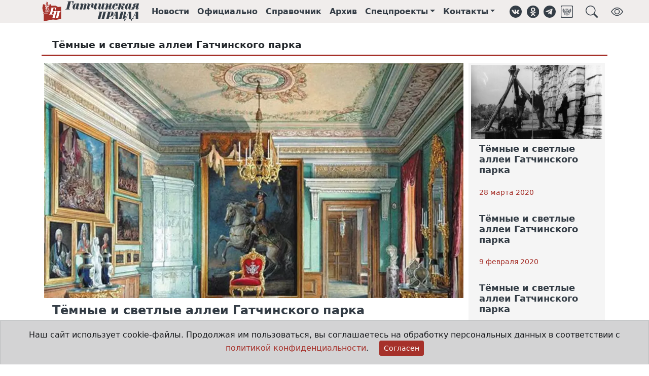

--- FILE ---
content_type: text/html;charset=UTF-8
request_url: https://gtn-pravda.ru/temnie-i-svetlie-allei-gatchinskogo-parka.html
body_size: 14502
content:
<!DOCTYPE html>
<html lang="ru">
<head prefix="og: http://ogp.me/ns#">
    <meta charset="utf-8">
<title>Тёмные и светлые аллеи Гатчинского парка - Гатчинская правда</title>
<meta name="keywords" content="Гатчинская правда, электронная газета, официальный вестник, гатчина, главные новости гатчины и гатчинского района, нормативно-правовые акты гатчинского района, афиша гатчины и гатчинского района, предприятия гатчины и гатчинского района">
<meta name="description" content="Новости Гатчины и гатчинского района, нормативно-правовые акты поселений гатчинского района, афиша, справочник предприятий гатчинского района">
<meta property="og:site_name" content="Гатчинская правда">
<meta property="og:title" content="Тёмные и светлые аллеи Гатчинского парка">
<meta property="og:description" content="Новости Гатчины и гатчинского района, нормативно-правовые акты поселений гатчинского района, афиша, справочник предприятий гатчинского района">
<meta property="og:type" content="article">
<meta property="og:url" content="https://gtn-pravda.ru/temnie-i-svetlie-allei-gatchinskogo-parka.html">
<meta property="og:locale" content="ru_RU">
<meta property="og:image" content="https://gtn-pravda.ru/assets/241749629372/img/logo.svg">
                <meta name="twitter:site" content="@gtnpravda">
<meta name="twitter:title" content="Тёмные и светлые аллеи Гатчинского парка">
<meta name="twitter:description" content="Новости Гатчины и гатчинского района, нормативно-правовые акты поселений гатчинского района, афиша, справочник предприятий гатчинского района">
<meta name="twitter:url" content="https://gtn-pravda.ru/temnie-i-svetlie-allei-gatchinskogo-parka.html">
<meta name="twitter:card" content="summary_large_image" />
<meta name="twitter:image" content="https://gtn-pravda.ru/assets/241749629372/img/logo.svg">
                <link rel="alternate" type="application/rss+xml" title="Гатчинская правда" href="https://gtn-pravda.ru/rss/temnie-i-svetlie-allei-gatchinskogo-parka">
        <link rel="shortcut icon" type="image/x-icon" href="/favicon.ico">
<link rel="apple-touch-icon" href="/assets/241749629372/favicon-57x57.png"
          sizes="57x57">
<link rel="apple-touch-icon" href="/assets/241749629372/favicon-72x72.png"
          sizes="72x72">
<link rel="apple-touch-icon" href="/assets/241749629372/favicon-76x76.png"
          sizes="76x76">
<link rel="apple-touch-icon" href="/assets/241749629372/favicon-114x114.png"
          sizes="114x114">
<link rel="apple-touch-icon" href="/assets/241749629372/favicon-120x120.png"
          sizes="120x120">
<link rel="apple-touch-icon" href="/assets/241749629372/favicon-144x144.png"
          sizes="144x144">
<link rel="apple-touch-icon" href="/assets/241749629372/favicon-152x152.png"
          sizes="152x152">
<link rel="apple-touch-icon" href="/assets/241749629372/favicon-180x180.png"
          sizes="180x180">
<link rel="icon" type="image/png" href="/assets/241749629372/favicon-16x16.png"
          sizes="16x16">
<link rel="icon" type="image/png" href="/assets/241749629372/favicon-32x32.png"
          sizes="32x32">
<link rel="icon" type="image/png" href="/assets/241749629372/favicon-96x96.png"
          sizes="96x96">
<link rel="icon" type="image/png" href="/assets/241749629372/favicon-120x120.png"
          sizes="120x120">
<link rel="icon" type="image/png" href="/assets/241749629372/favicon-192x192.png"
          sizes="192x192">
<link rel="icon" type="image/svg+xml" href="/assets/241749629372/favicon.svg">
<meta name="msapplication-TileColor" content="#ffffff">
<meta name="msapplication-TileImage" content="/assets/241749629372/favicon-256x256.png">
<meta name="theme-color" content="#ffffff">
<meta name="viewport" content="width=device-width, initial-scale=1">
<meta name="format-detection" content="telephone=no">
<meta name="mobile-web-app-capable" content="yes">
<link rel="stylesheet" href="/assets/241749629372/css/styles.css">
<link rel="manifest" href="/manifest.json">
<script type="application/ld+json">{
        "@context": "https://schema.org",
        "@type": "WebSite",
        "url": "https://gtn-pravda.ru",
        "sameAs": ["https://vk.com/gtnpravda", "https://ok.ru/group/55554719875090", "https://www.facebook.com/gtnpravda47",
                   "https://www.instagram.com/gtnpravda", "https://twitter.com/gtnpravda", "https://t.me/gtnpravda"],
        "name": "Гатчинская правда",
        "description": "Новости Гатчины и гатчинского района, нормативно-правовые акты поселений гатчинского района, афиша, справочник предприятий гатчинского района",
        "potentialAction": {
            "@type": "SearchAction",
            "target": "https://gtn-pravda.ru/search.html?q={search_term_string}",
            "query": "required name=search_term_string",
            "query-input": "required name=search_term_string"
        },
        "publisher": {
            "@context": "https://schema.org",
            "@type": "Organization",
            "name": "Гатчинская правда",
            "legalName": "АНО Гатчинская правда",
            "address": "188300, Ленинградская обл., г.Гатчина, ул.Хохлова, д.15",
            "telephone": "+7(81371)301-80",
            "faxNumber": "+7(81371)321-64",
            "logo": {
                "@context": "http://schema.org",
                "@type": "ImageObject",
                "url": "https://gtn-pravda.ru/assets/241749629372/img/logo.png",
                "width": 373,
                "height": 77
            }
        }
    }


</script>
<script type="application/javascript">
    window.adblocks = {
        
    };
</script>
<script async src="/assets/241749629372/js/bundle.js"></script>
</head>
<body>
<header class="page-header sticky-top mb-4">
    <div class="container-fluid page-header-wrap">
        <div class="container-lg">
            <nav class="navbar navbar-expand site-header">
                <img class="me-4 d-1200px-min-hide" role="button" data-bs-toggle="offcanvas" data-bs-target="#page-menu"
                     aria-controls="page-menu" title="Навигация"
                     src="/assets/241749629372/img/hamburger.svg" width="24" height="24">
                <a class="navbar-brand" href="/" title="Главная страница">
                    <img class="brand" alt="Гатчинская правда"
                         src="/assets/241749629372/favicon.svg">
                    <img class="logo" alt="Гатчинская правда"
                         src="/assets/241749629372/img/logo.svg">
                </a>
                <ul class="navbar-nav">
                    <li class="nav-item d-865px-max-hide"><a class="nav-link" href="/news.html" title="Лента новостей">Новости</a>
                    </li>
                    <li class="nav-item d-865px-max-hide"><a class="nav-link" href="/official.html"
                                                             title="Официальные документы">Официально</a></li>
                    <li class="nav-item d-865px-max-hide"><a class="nav-link" href="/organizations.html"
                                                             title="Справочник организаций">Справочник</a></li>
                    <li class="nav-item d-990px-max-hide"><a class="nav-link" href="/archive.html"
                                                             title="Архив печатных изданий">Архив</a></li>
                    <li class="nav-item dropdown d-1200px-max-hide">
                            <a class="nav-link dropdown-toggle" href="#" id="sproj-dropdown" role="button"
                               title="Спецпроекты" data-bs-toggle="dropdown" aria-expanded="false">Спецпроекты</a>
                            <ul class="dropdown-menu" aria-labelledby="sproj-dropdown">
                                <li><a class="dropdown-item" href="/bud-dobr.html">Будь Добр</a></li>
                                <li><a class="dropdown-item" href="/bud-zdorov.html">Будь здоров!</a></li>
                                <li><a class="dropdown-item" href="/vse-nachinaetsja-s-semi.html">Всё начинается с семьи</a></li>
                                <li><a class="dropdown-item" href="/doroga-k-hramu.html">Дорога к храму</a></li>
                                <li><a class="dropdown-item" href="/zhizn-posle-detskogo-doma.html">Жизнь после детского дома</a></li>
                                <li><a class="dropdown-item" href="/zelenaja-planeta.html">Зелёная планета</a></li>
                                <li><a class="dropdown-item" href="/ljubi-oberegay-ne-brosay.html">ЛЮБИ! ОБЕРЕГАЙ! НЕ БРОСАЙ!</a></li>
                                <li><a class="dropdown-item" href="/molodezhniy-impuls.html">Молодёжный импульс</a></li>
                                <li><a class="dropdown-item" href="/mi-menjaem-goroda.html">Мы меняем города</a></li>
                                <li><a class="dropdown-item" href="/otkritiy-urok.html">Открытый урок</a></li>
                                <li><a class="dropdown-item" href="/profinansi.html">ПРОфинансы</a></li>
                                <li><a class="dropdown-item" href="/ravnie-sredi-ravnih.html">РАВНЫЕ СРЕДИ РАВНЫХ</a></li>
                                <li><a class="dropdown-item" href="/temnie-i-svetlie-allei-gatchinskogo-parka.html">Тёмные и светлые аллеи Гатчинского парка</a></li>
                                <li><a class="dropdown-item" href="/uvazhaemiy-rabochiy.html">Уважаемый рабочий</a></li>
                                <li><a class="dropdown-item" href="/fk-leningradets.html">ФК "Ленинградец"</a></li>
                                <li><a class="dropdown-item" href="/formula-zdorovja.html">Формула здоровья</a></li>
                                <li><a class="dropdown-item" href="/hobbi-kak-biznes.html">Хобби как бизнес</a></li>
                                <li><a class="dropdown-item" href="/hraniteli-istoricheskoy-pravdi.html">Хранители исторической правды</a></li>
                                </ul>
                        </li>
                    <li class="nav-item dropdown d-1200px-max-hide">
                        <a class="nav-link dropdown-toggle" href="#" id="contacts-dropdown" role="button"
                           title="Контакты" data-bs-toggle="dropdown" aria-expanded="false">Контакты</a>
                        <ul class="dropdown-menu" aria-labelledby="contacts-dropdown">
                            <li><a class="dropdown-item" href="/contacts.html">Контакты</a></li>
                            <li><a class="dropdown-item" href="/reklama.html">Реклама</a></li>
                            <li><a class="dropdown-item" href="/about.html">Состав редакции</a></li>
                        </ul>
                    </li>
                </ul>
                <aside class="social-links ms-3">
    <ul class="navbar-nav">
        <li class="nav-item"><a class="nav-link d-576px-max-hide" href="https://vk.com/gtnpravda" target="_blank" title="Группа ВКонтакте" role="button"><img class="svg icon" src="/assets/241749629372/img/vk.svg" alt="ВКонтакте"
     width="24" height="24" loading="lazy">
</a></li>
        <li class="nav-item"><a class="nav-link d-576px-max-hide" href="https://ok.ru/group/55554719875090" target="_blank" title="Группа в Одноклассниках" role="button"><img class="svg icon" src="/assets/241749629372/img/ok.svg" alt="Одноклассники"
     width="24" height="24" loading="lazy">
</a></li>
<li class="nav-item"><a class="nav-link d-576px-max-hide" href="https://t.me/gtnpravda" target="_blank" title="Наш Telegram" role="button"><img class="svg icon" src="/assets/241749629372/img/telegram.svg" alt="Telegram"
     width="24" height="24" loading="lazy">
</a></li>
        <li class="nav-item"><a class="nav-link d-576px-max-hide" href="https://podpiska.pochta.ru/press/%D0%9F4237" target="_blank" title="Подписка на печатное издание" role="button"><img class="svg icon" src="/assets/241749629372/img/russian_post.svg" alt="Почта России"
     width="24" height="24" loading="lazy">
</a></li>
        <li class="nav-item"><a class="nav-link ms-3" title="Поиск на сайте" role="button" data-bs-toggle="offcanvas" data-bs-target="#page-search" aria-controls="page-search"><img class="svg icon" src="/assets/241749629372/img/search.svg" alt="Поиск"
     width="24" height="24" loading="lazy">
</a></li>
        <li class="nav-item ms-3"><a class="nav-link d-576px-max-hide bvi-open" title="Версия для слабовидящих" role="button"><img class="svg icon" src="/assets/241749629372/img/bvi_show.svg" alt="Версия для слабовидящих"
     width="24" height="24" loading="lazy">
</a></li>
        </ul>
</aside></nav>
        </div>
    </div>
    </header>
<div class="offcanvas offcanvas-top p-3" tabindex="-1" id="page-search" data-bs-backdrop="true"
     aria-labelledby="page-search-caption"
     style="height:20vh;max-width:1000px;margin:0 auto;">
    <div class="offcanvas-header pt-0 pb-0">
        <h5 id="page-search-caption">Поиск на сайте</h5>
        <button type="button" class="btn-close text-reset" data-bs-dismiss="offcanvas" aria-label="Close"></button>
    </div>
    <div class="offcanvas-body pb-0">
        <form name="search-form" method="get" action="/search.html">
            <div class="input-group">
                <input type="text" name="q" class="form-control" autofocus required
                       placeholder="Что Вы хотите найти?"
                       aria-label="Что Вы хотите найти?"
                       aria-describedby="search-button"
                       >
                <button class="btn btn-primary" type="submit" id="search-button">Поиск</button>
            </div>
        </form>
    </div>
</div>
<div class="offcanvas offcanvas-start" tabindex="-1" id="page-menu" aria-labelledby="page-menu-caption">
    <div class="offcanvas-header">
        <div id="brand-logo">
            <img class="brand" alt="Гатчинская правда" src="/assets/241749629372/favicon.svg">
            <img id="page-menu-caption" class="offcanvas-title"
                 src="/assets/241749629372/img/logo.svg"
                 alt="Гатчинская правда">
        </div>
        <button type="button" class="btn-close text-reset" data-bs-dismiss="offcanvas" aria-label="Close"></button>
    </div>
    <div class="offcanvas-body">
        <div class="list-group list-group-flush mt-3">
            <a class="nav-link list-group-item-action" href="/news.html">Новости</a>
            <a class="nav-link list-group-item-action" href="/official.html">Официально</a>
            <a class="nav-link list-group-item-action" href="/organizations.html">Справочник</a>
            <a class="nav-link list-group-item-action" href="/archive.html">Архив</a>
            <a class="nav-link list-group-item-action" data-bs-toggle="collapse" data-bs-target="#sproj-collapse"
                   href="/archive.html">Спецпроекты</a>
                <div class="ms-3 list-group list-group-flush collapse" id="sproj-collapse">
                    <a class="nav-link list-group-item-action" href="/bud-dobr.html"
                           title="Будь Добр">Будь Добр</a>
                    <a class="nav-link list-group-item-action" href="/bud-zdorov.html"
                           title="Будь здоров!">Будь здоров!</a>
                    <a class="nav-link list-group-item-action" href="/vse-nachinaetsja-s-semi.html"
                           title="Всё начинается с семьи">Всё начинается с семьи</a>
                    <a class="nav-link list-group-item-action" href="/doroga-k-hramu.html"
                           title="Дорога к храму">Дорога к храму</a>
                    <a class="nav-link list-group-item-action" href="/zhizn-posle-detskogo-doma.html"
                           title="Жизнь после детского дома">Жизнь после детского дома</a>
                    <a class="nav-link list-group-item-action" href="/zelenaja-planeta.html"
                           title="Зелёная планета">Зелёная планета</a>
                    <a class="nav-link list-group-item-action" href="/ljubi-oberegay-ne-brosay.html"
                           title="ЛЮБИ! ОБЕРЕГАЙ! НЕ БРОСАЙ!">ЛЮБИ! ОБЕРЕГАЙ! НЕ БРОСАЙ!</a>
                    <a class="nav-link list-group-item-action" href="/molodezhniy-impuls.html"
                           title="Молодёжный импульс">Молодёжный импульс</a>
                    <a class="nav-link list-group-item-action" href="/mi-menjaem-goroda.html"
                           title="Мы меняем города">Мы меняем города</a>
                    <a class="nav-link list-group-item-action" href="/otkritiy-urok.html"
                           title="Открытый урок">Открытый урок</a>
                    <a class="nav-link list-group-item-action" href="/profinansi.html"
                           title="ПРОфинансы">ПРОфинансы</a>
                    <a class="nav-link list-group-item-action" href="/ravnie-sredi-ravnih.html"
                           title="РАВНЫЕ СРЕДИ РАВНЫХ">РАВНЫЕ СРЕДИ РАВНЫХ</a>
                    <a class="nav-link list-group-item-action" href="/temnie-i-svetlie-allei-gatchinskogo-parka.html"
                           title="Тёмные и светлые аллеи Гатчинского парка">Тёмные и светлые аллеи Гатчинского парка</a>
                    <a class="nav-link list-group-item-action" href="/uvazhaemiy-rabochiy.html"
                           title="Уважаемый рабочий">Уважаемый рабочий</a>
                    <a class="nav-link list-group-item-action" href="/fk-leningradets.html"
                           title="ФК "Ленинградец"">ФК "Ленинградец"</a>
                    <a class="nav-link list-group-item-action" href="/formula-zdorovja.html"
                           title="Формула здоровья">Формула здоровья</a>
                    <a class="nav-link list-group-item-action" href="/hobbi-kak-biznes.html"
                           title="Хобби как бизнес">Хобби как бизнес</a>
                    <a class="nav-link list-group-item-action" href="/hraniteli-istoricheskoy-pravdi.html"
                           title="Хранители исторической правды">Хранители исторической правды</a>
                    </div>
            <a class="nav-link list-group-item-action" data-bs-toggle="collapse" data-bs-target="#contacts-collapse"
               href="/contacts.html">Контакты</a>
            <div class="ms-3 list-group list-group-flush collapse" id="contacts-collapse">
                <a class="nav-link list-group-item-action" href="/contacts.html">Контакты</a>
                <a class="nav-link list-group-item-action" href="/reklama.html">Реклама</a>
                <a class="nav-link list-group-item-action" href="/about.html">Состав редакции</a>
            </div>
        </div>
        <div class="dropdown-divider mt-3"></div>
        <aside class="social-links horizontal">
    <ul class="nav havbar">
        <li class="nav-item"><a class="nav-link d-576px-max-hide" href="https://vk.com/gtnpravda" target="_blank" title="Группа ВКонтакте" role="button"><img class="svg icon" src="/assets/241749629372/img/vk.svg" alt="ВКонтакте"
     width="28" height="28" loading="lazy">
</a></li>
        <li class="nav-item"><a class="nav-link d-576px-max-hide" href="https://ok.ru/group/55554719875090" target="_blank" title="Группа в Одноклассниках" role="button"><img class="svg icon" src="/assets/241749629372/img/ok.svg" alt="Одноклассники"
     width="28" height="28" loading="lazy">
</a></li>
<li class="nav-item"><a class="nav-link d-576px-max-hide" href="https://t.me/gtnpravda" target="_blank" title="Наш Telegram" role="button"><img class="svg icon" src="/assets/241749629372/img/telegram.svg" alt="Telegram"
     width="28" height="28" loading="lazy">
</a></li>
        <li class="nav-item"><a class="nav-link d-576px-max-hide" href="https://podpiska.pochta.ru/press/%D0%9F4237" target="_blank" title="Подписка на печатное издание" role="button"><img class="svg icon" src="/assets/241749629372/img/russian_post.svg" alt="Почта России"
     width="28" height="28" loading="lazy">
</a></li>
        </ul>
</aside></div>
</div>
<main class="container-lg ">
    <div class="row">
            <div class="article-list top">
                <div class="col-12">
                    <div class="block-title-wrap ">
    <h4 class="block-title">Тёмные и светлые аллеи Гатчинского парка</h4>
    </div></div>
                <div class="col-12 col-lg-9 d-flex align-items-stretch">
                    <article class="article col-12 hovered top">
    <div class="article-body-wrap" itemscope itemtype="https://schema.org/Article">
        <div class="article-meta top">
            <div class="rubrics">
                <a class="rubric" href="/temnie-i-svetlie-allei-gatchinskogo-parka.html"><span itemprop="articleSection">Тёмные и светлые аллеи Гатчинского парка</span></a>
                </div>
        </div>
        <div class="article-body">
            <a class="article-title" href="/2020/05/03/temnie-i-svetlie-allei-gatchinskogo-parka.html" itemprop="url">
                <div class="image-wrap">
                    <picture>
                                <source srcset="/static/2020/04/dvorets1.jpg.1024x576q75.webp"
                                            media="(min-width: 1200px)">
                                <source srcset="/static/2020/04/dvorets1.jpg.800x450q75.webp"
                                            media="(min-width: 800px)">
                                <source srcset="/static/2020/04/dvorets1.jpg.640x360q75.webp">
                                <source srcset="/static/2020/04/dvorets1.jpg.1024x576q75.jpg"
                                            media="(min-width: 1200px)">
                                <source srcset="/static/2020/04/dvorets1.jpg.800x450q75.jpg"
                                            media="(min-width: 800px)">
                                <img itemprop="image" class="image"
                                     src="/static/2020/04/dvorets1.jpg.c1280x720q75.jpg"
                                     alt="Тёмные и светлые аллеи Гатчинского парка" loading="lazy">
                            </picture>
                        </div>
                <h3 class="title" itemprop="headline">Тёмные и светлые аллеи Гатчинского парка</h3>
            </a>
            <div class="article-meta bottom">
                <div class="dateline">
                    <time datetime="2020-05-03T11:53"
                          itemprop="datePublished">3 мая 2020</time>
                </div>
                <meta itemprop="author" content="Гатчинская правда">
            </div>
            <div class="description" itemprop="description">
                <p>Продолжаем публиковать воспоминания старшего научного сотрудника Государственного музея-заповедника «Гатчина» Валентины Владимировны Федоровой, почти 50 лет посвятившей возрождению Гатчинского дворца.</p>
            </div>
            </div>
    </div>
</article>

</div>
                <div class="col-12 col-lg-3">
                    <aside class="sidebar-outer  d-flex align-items-stretch">
    <div class="sidebar">
        <article class="article col-12 small-header hide-description hide-meta">
    <div class="article-body-wrap" itemscope itemtype="https://schema.org/Article">
        <div class="article-meta top">
            <div class="rubrics">
                <a class="rubric" href="/temnie-i-svetlie-allei-gatchinskogo-parka.html"><span itemprop="articleSection">Тёмные и светлые аллеи Гатчинского парка</span></a>
                </div>
        </div>
        <div class="article-body">
            <a class="article-title" href="/2020/03/28/temnie-i-svetlie-allei-gatchinskogo-parka.html" itemprop="url">
                <div class="image-wrap">
                    <picture>
                                <source srcset="/static/2020/03/al1.jpg.640x360q75.webp">
                                <img itemprop="image" class="image"
                                     src="/static/2020/03/al1.jpg.c1280x720q75.jpg"
                                     alt="Тёмные и светлые аллеи Гатчинского парка" loading="lazy">
                            </picture>
                        </div>
                <h3 class="title" itemprop="headline">Тёмные и светлые аллеи Гатчинского парка</h3>
            </a>
            <div class="article-meta bottom">
                <div class="dateline">
                    <time datetime="2020-03-28T11:42"
                          itemprop="datePublished">28 марта 2020</time>
                </div>
                <meta itemprop="author" content="Гатчинская правда">
            </div>
            <div class="description" itemprop="description">
                <p>Продолжаем публиковать воспоминания старшего научного сотрудника Государственного музея-заповедника «Гатчина» Валентины Владимировны Федоровой, почти 50 лет посвятившей возрождению Гатчинского дворца.</p>
            </div>
            </div>
    </div>
</article>

<article class="article col-12 small-header hide-description hide-image hide-meta">
    <div class="article-body-wrap" itemscope itemtype="https://schema.org/Article">
        <div class="article-meta top">
            <div class="rubrics">
                <a class="rubric" href="/temnie-i-svetlie-allei-gatchinskogo-parka.html"><span itemprop="articleSection">Тёмные и светлые аллеи Гатчинского парка</span></a>
                </div>
        </div>
        <div class="article-body">
            <a class="article-title" href="/2020/02/09/temnie-i-svetlie-allei-gatchinskogo-parka.html" itemprop="url">
                <div class="image-wrap">
                    <picture>
                                <source srcset="/static/2020/02/bolshie-konjushni-v-gatchine.jpg.640x360q75.webp">
                                <img itemprop="image" class="image"
                                     src="/static/2020/02/bolshie-konjushni-v-gatchine.jpg.c1280x720q75.jpg"
                                     alt="Тёмные и светлые аллеи Гатчинского парка" loading="lazy">
                            </picture>
                        </div>
                <h3 class="title" itemprop="headline">Тёмные и светлые аллеи Гатчинского парка</h3>
            </a>
            <div class="article-meta bottom">
                <div class="dateline">
                    <time datetime="2020-02-09T12:10"
                          itemprop="datePublished">9 февраля 2020</time>
                </div>
                <meta itemprop="author" content="Гатчинская правда">
            </div>
            <div class="description" itemprop="description">
                <p>Продолжаем публиковать воспоминания старшего научного сотрудника Государственного музея-заповедника «Гатчина» Валентины Владимировны Федоровой, почти 50 лет посвятившей возрождению Гатчинского дворца.</p>
            </div>
            </div>
    </div>
</article>

<article class="article col-12 small-header hide-description hide-image hide-meta">
    <div class="article-body-wrap" itemscope itemtype="https://schema.org/Article">
        <div class="article-meta top">
            <div class="rubrics">
                <a class="rubric" href="/temnie-i-svetlie-allei-gatchinskogo-parka.html"><span itemprop="articleSection">Тёмные и светлые аллеи Гатчинского парка</span></a>
                </div>
        </div>
        <div class="article-body">
            <a class="article-title" href="/2020/01/26/temnie-i-svetlie-allei-gatchinskogo-parka.html" itemprop="url">
                <div class="image-wrap">
                    <picture>
                                <source srcset="/static/2020/01/glava3-2.jpg.640x360q75.webp">
                                <img itemprop="image" class="image"
                                     src="/static/2020/01/glava3-2.jpg.c1280x720q75.jpg"
                                     alt="Тёмные и светлые аллеи Гатчинского парка" loading="lazy">
                            </picture>
                        </div>
                <h3 class="title" itemprop="headline">Тёмные и светлые аллеи Гатчинского парка</h3>
            </a>
            <div class="article-meta bottom">
                <div class="dateline">
                    <time datetime="2020-01-26T05:40"
                          itemprop="datePublished">26 января 2020</time>
                </div>
                <meta itemprop="author" content="Валентина Федорова">
            </div>
            <div class="description" itemprop="description">
                <p>Продолжаем публиковать воспоминания старшего научного сотрудника Государственного музея-заповедника «Гатчина» Валентины Владимировны Федоровой, почти 50 лет посвятившей возрождению Гатчинского дворца.</p>
            </div>
            </div>
    </div>
</article>

<article class="article col-12 small-header hide-description hide-image hide-meta">
    <div class="article-body-wrap" itemscope itemtype="https://schema.org/Article">
        <div class="article-meta top">
            <div class="rubrics">
                <a class="rubric" href="/temnie-i-svetlie-allei-gatchinskogo-parka.html"><span itemprop="articleSection">Тёмные и светлые аллеи Гатчинского парка</span></a>
                </div>
        </div>
        <div class="article-body">
            <a class="article-title" href="/2020/01/12/temnie-i-svetlie-allei-gatchinskogo-parka.html" itemprop="url">
                <div class="image-wrap">
                    <picture>
                                <source srcset="/static/2020/01/zelenova.jpg.640x360q75.webp">
                                <img itemprop="image" class="image"
                                     src="/static/2020/01/zelenova.jpg.c1280x720q75.jpg"
                                     alt="Тёмные и светлые аллеи Гатчинского парка" loading="lazy">
                            </picture>
                        </div>
                <h3 class="title" itemprop="headline">Тёмные и светлые аллеи Гатчинского парка</h3>
            </a>
            <div class="article-meta bottom">
                <div class="dateline">
                    <time datetime="2020-01-12T11:29"
                          itemprop="datePublished">12 января 2020</time>
                </div>
                <meta itemprop="author" content="Гатчинская правда">
            </div>
            <div class="description" itemprop="description">
                <p>Продолжаем публиковать воспоминания старшего научного сотрудника Государственного музея-заповедника «Гатчина» Валентины Владимировны Федоровой, почти 50 лет посвятившей возрождению Гатчинского дворца.</p>
            </div>
            </div>
    </div>
</article>

</div>
</aside></div>
            </div>
        </div>
        <div class="row">
            <!--yadirect R-A-249227-1-->
<div id="4d1f7dd40ee24f07a37010e126ec262c" class="col-12">
    </div>
<script type="text/javascript">
    (function (w, d, n, s, t) {
        w[n] = w[n] || [];
        w[n].push(function () {
            Ya.Context.AdvManager.render({
                blockId: "R-A-249227-1",
                renderTo: "4d1f7dd40ee24f07a37010e126ec262c",
                async: true
            });
        });
        t = d.getElementsByTagName("script")[0];
        s = d.createElement("script");
        s.type = "text/javascript";
        s.src = "//an.yandex.ru/system/context.js";
        s.async = true;
        t.parentNode.insertBefore(s, t);
    })(this, this.document, "yandexContextAsyncCallbacks");
</script>
<div class="sticky-col col-12 order-lg-1 col-lg-9 d-flex align-items-stretch">
                <div class="theiaStickySidebar">
                    <div class="row">
                        <div class="article-list" data-load-more-container>
                            <article class="article col-12 col-md-6 hovered">
    <div class="article-body-wrap" itemscope itemtype="https://schema.org/Article">
        <div class="article-meta top">
            <div class="rubrics">
                <a class="rubric" href="/temnie-i-svetlie-allei-gatchinskogo-parka.html"><span itemprop="articleSection">Тёмные и светлые аллеи Гатчинского парка</span></a>
                </div>
        </div>
        <div class="article-body">
            <a class="article-title" href="/2020/01/12/temnie-i-svetlie-allei-gatchinskogo-parka.html" itemprop="url">
                <div class="image-wrap">
                    <picture>
                                <source srcset="/static/2020/01/zelenova.jpg.640x360q75.webp">
                                <img itemprop="image" class="image"
                                     src="/static/2020/01/zelenova.jpg.c1280x720q75.jpg"
                                     alt="Тёмные и светлые аллеи Гатчинского парка" loading="lazy">
                            </picture>
                        </div>
                <h3 class="title" itemprop="headline">Тёмные и светлые аллеи Гатчинского парка</h3>
            </a>
            <div class="article-meta bottom">
                <div class="dateline">
                    <time datetime="2020-01-12T11:29"
                          itemprop="datePublished">12 января 2020</time>
                </div>
                <meta itemprop="author" content="Гатчинская правда">
            </div>
            <div class="description" itemprop="description">
                <p>Продолжаем публиковать воспоминания старшего научного сотрудника Государственного музея-заповедника «Гатчина» Валентины Владимировны Федоровой, почти 50 лет посвятившей возрождению Гатчинского дворца.</p>
            </div>
            </div>
    </div>
</article>

<article class="article col-12 col-md-6 hovered">
    <div class="article-body-wrap" itemscope itemtype="https://schema.org/Article">
        <div class="article-meta top">
            <div class="rubrics">
                <a class="rubric" href="/temnie-i-svetlie-allei-gatchinskogo-parka.html"><span itemprop="articleSection">Тёмные и светлые аллеи Гатчинского парка</span></a>
                </div>
        </div>
        <div class="article-body">
            <a class="article-title" href="/2020/01/05/temnie-i-svetlie-allei-gatchinskogo-parka.html" itemprop="url">
                <div class="image-wrap">
                    <picture>
                                <source srcset="/static/2020/01/allei.jpg.640x360q75.webp">
                                <img itemprop="image" class="image"
                                     src="/static/2020/01/allei.jpg.c1280x720q75.jpg"
                                     alt="Тёмные и светлые аллеи Гатчинского парка" loading="lazy">
                            </picture>
                        </div>
                <h3 class="title" itemprop="headline">Тёмные и светлые аллеи Гатчинского парка</h3>
            </a>
            <div class="article-meta bottom">
                <div class="dateline">
                    <time datetime="2020-01-05T06:43"
                          itemprop="datePublished">5 января 2020</time>
                </div>
                <meta itemprop="author" content="Гатчинская правда">
            </div>
            <div class="description" itemprop="description">
                <p>Продолжаем публиковать воспоминания старшего научного сотрудника Государственного музея-заповедника «Гатчина» Валентины Владимиров-ны Федоровой, почти 50 лет посвятившей возрождению Гатчинского дворца.</p>
            </div>
            </div>
    </div>
</article>

<!--yadirect R-A-249227-4-->
<div id="50041f85e84345779884658e5d56b8b4" class="col-12">
    </div>
<script type="text/javascript">
    (function (w, d, n, s, t) {
        w[n] = w[n] || [];
        w[n].push(function () {
            Ya.Context.AdvManager.render({
                blockId: "R-A-249227-4",
                renderTo: "50041f85e84345779884658e5d56b8b4",
                async: true
            });
        });
        t = d.getElementsByTagName("script")[0];
        s = d.createElement("script");
        s.type = "text/javascript";
        s.src = "//an.yandex.ru/system/context.js";
        s.async = true;
        t.parentNode.insertBefore(s, t);
    })(this, this.document, "yandexContextAsyncCallbacks");
</script>
<article class="article col-12 col-md-6 hovered">
    <div class="article-body-wrap" itemscope itemtype="https://schema.org/Article">
        <div class="article-meta top">
            <div class="rubrics">
                <a class="rubric" href="/temnie-i-svetlie-allei-gatchinskogo-parka.html"><span itemprop="articleSection">Тёмные и светлые аллеи Гатчинского парка</span></a>
                </div>
        </div>
        <div class="article-body">
            <a class="article-title" href="/2019/12/29/temnie-i-svetlie-allei-gatchinskogo-parka.html" itemprop="url">
                <div class="image-wrap">
                    <picture>
                                <source srcset="/static/2019/12/fedorova1.jpg.640x360q75.webp">
                                <img itemprop="image" class="image"
                                     src="/static/2019/12/fedorova1.jpg.c1280x720q75.jpg"
                                     alt="Тёмные и светлые аллеи Гатчинского парка" loading="lazy">
                            </picture>
                        </div>
                <h3 class="title" itemprop="headline">Тёмные и светлые аллеи Гатчинского парка</h3>
            </a>
            <div class="article-meta bottom">
                <div class="dateline">
                    <time datetime="2019-12-29T10:44"
                          itemprop="datePublished">29 декабря 2019</time>
                </div>
                <meta itemprop="author" content="Гатчинская правда">
            </div>
            <div class="description" itemprop="description">
                <p>Продолжаем публиковать воспоминания старшего научного сотрудника Государственного музея-заповедника «Гатчина» Валентины Владимировны Федоровой, почти 50 лет посвятившей возрождению Гатчинского дворца.</p>
            </div>
            </div>
    </div>
</article>

<article class="article col-12 col-md-6 hovered">
    <div class="article-body-wrap" itemscope itemtype="https://schema.org/Article">
        <div class="article-meta top">
            <div class="rubrics">
                <a class="rubric" href="/temnie-i-svetlie-allei-gatchinskogo-parka.html"><span itemprop="articleSection">Тёмные и светлые аллеи Гатчинского парка</span></a>
                </div>
        </div>
        <div class="article-body">
            <a class="article-title" href="/2019/12/22/temnie-i-svetlie-allei-gatchinskogo-parka.html" itemprop="url">
                <div class="image-wrap">
                    <picture>
                                <source srcset="/static/2019/12/allei.jpg.640x360q75.webp">
                                <img itemprop="image" class="image"
                                     src="/static/2019/12/allei.jpg.c1280x720q75.jpg"
                                     alt="Тёмные и светлые аллеи Гатчинского парка" loading="lazy">
                            </picture>
                        </div>
                <h3 class="title" itemprop="headline">Тёмные и светлые аллеи Гатчинского парка</h3>
            </a>
            <div class="article-meta bottom">
                <div class="dateline">
                    <time datetime="2019-12-22T12:17"
                          itemprop="datePublished">22 декабря 2019</time>
                </div>
                <meta itemprop="author" content="Гатчинская правда">
            </div>
            <div class="description" itemprop="description">
                <p>(воспоминания старшего научного сотрудника Государственного музея-заповедника «Гатчина» Валентины Владимировны Федоровой, почти 50 лет посвятившей возрождению Гатчинского дворца)</p>
            </div>
            </div>
    </div>
</article>

<article class="article col-12 col-md-6 hovered">
    <div class="article-body-wrap" itemscope itemtype="https://schema.org/Article">
        <div class="article-meta top">
            <div class="rubrics">
                <a class="rubric" href="/temnie-i-svetlie-allei-gatchinskogo-parka.html"><span itemprop="articleSection">Тёмные и светлые аллеи Гатчинского парка</span></a>
                </div>
        </div>
        <div class="article-body">
            <a class="article-title" href="/2019/12/15/chast-2.html" itemprop="url">
                <div class="image-wrap">
                    <picture>
                                <source srcset="/static/2019/12/br-117.jpg.640x360q75.webp">
                                <img itemprop="image" class="image"
                                     src="/static/2019/12/br-117.jpg.c1280x720q75.jpg"
                                     alt="Тёмные и светлые аллеи Гатчинского парка. Часть 2" loading="lazy">
                            </picture>
                        </div>
                <h3 class="title" itemprop="headline">Тёмные и светлые аллеи Гатчинского парка. Часть 2</h3>
            </a>
            <div class="article-meta bottom">
                <div class="dateline">
                    <time datetime="2019-12-15T02:50"
                          itemprop="datePublished">15 декабря 2019</time>
                </div>
                <meta itemprop="author" content="Гатчинская правда">
            </div>
            <div class="description" itemprop="description">
                <p>К предыдущему рассказу не могу не добавить курьез наших дней. На рекламных планшетах автобусных остановок помещена фотография руинированного «Птичника», а внизу подпись: «Гатчина – город воинской славы». Создается впечатление, что здание было разрушено во время Великой Отечественной войны. По-моему, пришло время для восстановления всех значимых для нашего города сооружений, разрушенных как более 70-ти лет, так и 30 лет назад!</p>
            </div>
            </div>
    </div>
</article>

<article class="article col-12 col-md-6 hovered">
    <div class="article-body-wrap" itemscope itemtype="https://schema.org/Article">
        <div class="article-meta top">
            <div class="rubrics">
                <a class="rubric" href="/temnie-i-svetlie-allei-gatchinskogo-parka.html"><span itemprop="articleSection">Тёмные и светлые аллеи Гатчинского парка</span></a>
                </div>
        </div>
        <div class="article-body">
            <a class="article-title" href="/2019/12/13/temnie-i-svetlie-allei-gatchinskogo-parka.html" itemprop="url">
                <div class="image-wrap">
                    <picture>
                                <source srcset="/static/2019/12/vid-na-ptichnik-iz-cherdaka-fermi-1969-g.jpg.640x360q75.webp">
                                <img itemprop="image" class="image"
                                     src="/static/2019/12/vid-na-ptichnik-iz-cherdaka-fermi-1969-g.jpg.c1280x720q75.jpg"
                                     alt="Тёмные и светлые аллеи Гатчинского парка" loading="lazy">
                            </picture>
                        </div>
                <h3 class="title" itemprop="headline">Тёмные и светлые аллеи Гатчинского парка</h3>
            </a>
            <div class="article-meta bottom">
                <div class="dateline">
                    <time datetime="2019-12-13T02:34"
                          itemprop="datePublished">13 декабря 2019</time>
                </div>
                <meta itemprop="author" content="Гатчинская правда">
            </div>
            <div class="description" itemprop="description">
                <p>Мы начинаем публиковать воспоминания старшего научного сотрудника Государственного музея-заповедника «Гатчина» Валентины Владимиров-ны Федоровой, почти 50 лет посвятившей возрождению Гатчинского дворца.</p>
            </div>
            </div>
    </div>
</article>

<!--yadirect R-A-249227-6-->
<div id="e8e397d422b64262a6f61c796af02452" class="col-12">
    </div>
<script type="text/javascript">
    (function (w, d, n, s, t) {
        w[n] = w[n] || [];
        w[n].push(function () {
            Ya.Context.AdvManager.render({
                blockId: "R-A-249227-6",
                renderTo: "e8e397d422b64262a6f61c796af02452",
                async: true
            });
        });
        t = d.getElementsByTagName("script")[0];
        s = d.createElement("script");
        s.type = "text/javascript";
        s.src = "//an.yandex.ru/system/context.js";
        s.async = true;
        t.parentNode.insertBefore(s, t);
    })(this, this.document, "yandexContextAsyncCallbacks");
</script>
</div>
                        <div class="load-more-indicator d-flex justify-content-center" data-load-more>
                            <button type="button" class="btn btn-primary">
                                <div class="spinner-border text-light" role="status">
                                    <span class="visually-hidden">Загрузка...</span>
                                </div>
                                ПОКАЗАТЬ ЕЩЕ
                            </button>
                        </div>
                    </div>
                </div>
            </div>
            <aside class="sidebar-outer col-12 order-lg-0 col-lg-3 sticky-col">
    <div class="sidebar theiaStickySidebar">
        <div class="block-title-wrap icon">
    <img class="svg icon" alt="Bookmark heart" src="/assets/241749629372/img/bmk_heart.svg"
     width="34" height="34" loading="lazy">

<a href="/news/interested.html"><h4 class="block-title">Самые читаемые</h4>
    </a> </div><article class="article col-12 small-header hide-image hide-meta">
    <div class="article-body-wrap" itemscope itemtype="https://schema.org/Article">
        <div class="article-meta top">
            <div class="rubrics">
                <a class="rubric" href="/obschestvo.html"><span itemprop="articleSection">Общество</span></a>
                </div>
        </div>
        <div class="article-body">
            <a class="article-title" href="/2026/01/15/v-gatchinskom-okruge-dlja-kreschenskih-kupaniy-oborudujut-2-kupeli.html" itemprop="url">
                <div class="image-wrap">
                    <picture>
                                <source srcset="/static/2026/01/kupel.jpg.640x360q75.webp">
                                <img itemprop="image" class="image"
                                     src="/static/2026/01/kupel.jpg.c1280x720q75.jpg"
                                     alt="В Гатчинском округе для крещенских купаний оборудуют 2 купели" loading="lazy">
                            </picture>
                        </div>
                <h3 class="title" itemprop="headline">В Гатчинском округе для крещенских купаний оборудуют 2 купели</h3>
            </a>
            <div class="article-meta bottom">
                <div class="dateline">
                    <time datetime="2026-01-15T07:53"
                          itemprop="datePublished">15 января 2026</time>
                </div>
                <meta itemprop="author" content="Гатчинская правда">
            </div>
            <div class="description" itemprop="description">
                <p>В администрации Гатчинского округа сообщили места размещения оборудованных крещенских купелей 18–19 января 2026 года.</p>
            </div>
            </div>
    </div>
</article>

<article class="article col-12 small-header hide-image hide-meta">
    <div class="article-body-wrap" itemscope itemtype="https://schema.org/Article">
        <div class="article-meta top">
            <div class="rubrics">
                <a class="rubric" href="/obschestvo.html"><span itemprop="articleSection">Общество</span></a>
                </div>
        </div>
        <div class="article-body">
            <a class="article-title" href="/2026/01/16/tri-veka-na-strazhe-otechestva.html" itemprop="url">
                <div class="image-wrap">
                    <picture>
                                <source srcset="/static/2026/01/1.jpeg.640x360q75.webp">
                                <img itemprop="image" class="image"
                                     src="/static/2026/01/1.jpeg.c1280x720q75.jpg"
                                     alt="Три века на страже Отечества" loading="lazy">
                            </picture>
                        </div>
                <h3 class="title" itemprop="headline">Три века на страже Отечества</h3>
            </a>
            <div class="article-meta bottom">
                <div class="dateline">
                    <time datetime="2026-01-16T08:51"
                          itemprop="datePublished">16 января 2026</time>
                </div>
                <meta itemprop="author" content="Гатчинская правда">
            </div>
            <div class="description" itemprop="description">
                <p>В киноконцертном зале «Победа» города Гатчины 16 января открылась выставка, посвященная 300-летию учреждения ордена Александра Невского.</p>
            </div>
            </div>
    </div>
</article>

<!--yadirect R-A-249227-2-->
<div id="532963c2476a4e758003c082490f7027">
    </div>
<script type="text/javascript">
    (function (w, d, n, s, t) {
        w[n] = w[n] || [];
        w[n].push(function () {
            Ya.Context.AdvManager.render({
                blockId: "R-A-249227-2",
                renderTo: "532963c2476a4e758003c082490f7027",
                async: true
            });
        });
        t = d.getElementsByTagName("script")[0];
        s = d.createElement("script");
        s.type = "text/javascript";
        s.src = "//an.yandex.ru/system/context.js";
        s.async = true;
        t.parentNode.insertBefore(s, t);
    })(this, this.document, "yandexContextAsyncCallbacks");
</script>
<article class="article col-12 small-header hide-image hide-meta">
    <div class="article-body-wrap" itemscope itemtype="https://schema.org/Article">
        <div class="article-meta top">
            <div class="rubrics">
                <a class="rubric" href="/obschestvo.html"><span itemprop="articleSection">Общество</span></a>
                </div>
        </div>
        <div class="article-body">
            <a class="article-title" href="/2026/01/17/poezd-pobedi-vstretili-v-gatchine.html" itemprop="url">
                <div class="image-wrap">
                    <picture>
                                <source srcset="/static/2026/01/7.1.jpeg.640x360q75.webp">
                                <img itemprop="image" class="image"
                                     src="/static/2026/01/7.1.jpeg.c1280x720q75.jpg"
                                     alt="«Поезд Победы» встретили в Гатчине" loading="lazy">
                            </picture>
                        </div>
                <h3 class="title" itemprop="headline">«Поезд Победы» встретили в Гатчине</h3>
            </a>
            <div class="article-meta bottom">
                <div class="dateline">
                    <time datetime="2026-01-17T06:15"
                          itemprop="datePublished">17 января 2026</time>
                </div>
                <meta itemprop="author" content="Гатчинская правда">
            </div>
            <div class="description" itemprop="description">
                <p>Сегодня, 17 января, в Гатчину прибыл уникальный передвижной музей — иммерсивная выставка «Поезд Победы».</p>
            </div>
            </div>
    </div>
</article>

<article class="article col-12 small-header hide-image hide-meta">
    <div class="article-body-wrap" itemscope itemtype="https://schema.org/Article">
        <div class="article-meta top">
            <div class="rubrics">
                <a class="rubric" href="/obschestvo.html"><span itemprop="articleSection">Общество</span></a>
                </div>
        </div>
        <div class="article-body">
            <a class="article-title" href="/2026/01/13/unikalniy-muzey-poezd-pobedi-pribivaet-v-gatchinu-17-janvarja.html" itemprop="url">
                <div class="image-wrap">
                    <picture>
                                <source srcset="/static/2026/01/poezd.jpg.640x360q75.webp">
                                <img itemprop="image" class="image"
                                     src="/static/2026/01/poezd.jpg.c1280x720q75.jpg"
                                     alt="Уникальный музей «Поезд Победы» прибывает в Гатчину 17 января" loading="lazy">
                            </picture>
                        </div>
                <h3 class="title" itemprop="headline">Уникальный музей «Поезд Победы» прибывает в Гатчину 17 января</h3>
            </a>
            <div class="article-meta bottom">
                <div class="dateline">
                    <time datetime="2026-01-13T11:35"
                          itemprop="datePublished">13 января 2026</time>
                </div>
                <meta itemprop="author" content="Гатчинская правда">
            </div>
            <div class="description" itemprop="description">
                <p>Первая в мире иммерсивная передвижная выставка «Поезд Победы» прибудет в Ленинградскую область. Гатчинцы смогут побывать в музее на колесах с 17 по 19 января.</p>
            </div>
            </div>
    </div>
</article>

<article class="article col-12 small-header hide-image hide-meta">
    <div class="article-body-wrap" itemscope itemtype="https://schema.org/Article">
        <div class="article-meta top">
            <div class="rubrics">
                <a class="rubric" href="/zhkh.html"><span itemprop="articleSection">ЖКХ</span></a>
                </div>
        </div>
        <div class="article-body">
            <a class="article-title" href="/2026/01/15/energetiki-soobschili-gde-otkljuchat-svet-v-gatchinskom-rayone-16-janvarja.html" itemprop="url">
                <div class="image-wrap">
                    <picture>
                                <source srcset="/static/2026/01/svet1.jpg.640x360q75.webp">
                                <img itemprop="image" class="image"
                                     src="/static/2026/01/svet1.jpg.c1280x720q75.jpg"
                                     alt="Энергетики сообщили, где отключат свет в Гатчинском районе 16 января" loading="lazy">
                            </picture>
                        </div>
                <h3 class="title" itemprop="headline">Энергетики сообщили, где отключат свет в Гатчинском районе 16 января</h3>
            </a>
            <div class="article-meta bottom">
                <div class="dateline">
                    <time datetime="2026-01-15T05:23"
                          itemprop="datePublished">15 января 2026</time>
                </div>
                <meta itemprop="author" content="Гатчинская правда">
            </div>
            <div class="description" itemprop="description">
                <p>Энергоснабжающие организации уведомляют, что в связи с проведением плановых работ на электросетевых объектах 16 января 2025 года будет прекращена подача электроэнергии в следующих населенных пунктах Гатчинского района:</p>
            </div>
            </div>
    </div>
</article>

<!--yadirect R-A-249227-5-->
<div id="b4e2a205dc5b4ed08e3b3f70f0a00855">
    </div>
<script type="text/javascript">
    (function (w, d, n, s, t) {
        w[n] = w[n] || [];
        w[n].push(function () {
            Ya.Context.AdvManager.render({
                blockId: "R-A-249227-5",
                renderTo: "b4e2a205dc5b4ed08e3b3f70f0a00855",
                async: true
            });
        });
        t = d.getElementsByTagName("script")[0];
        s = d.createElement("script");
        s.type = "text/javascript";
        s.src = "//an.yandex.ru/system/context.js";
        s.async = true;
        t.parentNode.insertBefore(s, t);
    })(this, this.document, "yandexContextAsyncCallbacks");
</script>
<article class="article col-12 small-header hide-image hide-meta hide-description">
    <div class="article-body-wrap" itemscope itemtype="https://schema.org/Article">
        <div class="article-meta top">
            <div class="rubrics">
                <a class="rubric" href="/obschestvo.html"><span itemprop="articleSection">Общество</span></a>
                </div>
        </div>
        <div class="article-body">
            <a class="article-title" href="/2026/01/14/gobelen-s-viritskim-dubom.html" itemprop="url">
                <div class="image-wrap">
                    <picture>
                                <source srcset="/static/2026/01/gobelen-dub.jpg.640x360q75.webp">
                                <img itemprop="image" class="image"
                                     src="/static/2026/01/gobelen-dub.jpg.c1280x720q75.jpg"
                                     alt="Гобелен с вырицким дубом" loading="lazy">
                            </picture>
                        </div>
                <h3 class="title" itemprop="headline">Гобелен с вырицким дубом</h3>
            </a>
            <div class="article-meta bottom">
                <div class="dateline">
                    <time datetime="2026-01-14T06:04"
                          itemprop="datePublished">14 января 2026</time>
                </div>
                <meta itemprop="author" content="Гатчинская правда">
            </div>
            <div class="description" itemprop="description">
                <p>На Вырицкой фабрике «Узор» создали гобелен с фотографией легендарного вырицкого дуба, которую сделал краевед Андрей Степанов.</p>
            </div>
            </div>
    </div>
</article>

<article class="article col-12 small-header hide-image hide-meta hide-description">
    <div class="article-body-wrap" itemscope itemtype="https://schema.org/Article">
        <div class="article-meta top">
            <div class="rubrics">
                <a class="rubric" href="/zhkh.html"><span itemprop="articleSection">ЖКХ</span></a>
                </div>
        </div>
        <div class="article-body">
            <a class="article-title" href="/2026/01/14/kto-ostanetsja-bez-sveta-15-janvarja-v-gatchinskom-okruge.html" itemprop="url">
                <div class="image-wrap">
                    <picture>
                                <source srcset="/static/2026/01/svet1.jpg.640x360q75.webp">
                                <img itemprop="image" class="image"
                                     src="/static/2026/01/svet1.jpg.c1280x720q75.jpg"
                                     alt="Кто останется без света 15 января в Гатчинском округе" loading="lazy">
                            </picture>
                        </div>
                <h3 class="title" itemprop="headline">Кто останется без света 15 января в Гатчинском округе</h3>
            </a>
            <div class="article-meta bottom">
                <div class="dateline">
                    <time datetime="2026-01-14T11:03"
                          itemprop="datePublished">14 января 2026</time>
                </div>
                <meta itemprop="author" content="Гатчинская правда">
            </div>
            <div class="description" itemprop="description">
                <p>Энергоснабжающие организации уведомляют, что в связи с проведением запланированных работ на электросетевых объектах 15 января 2026 года будет прекращена подача электроэнергии в следующих населенных пунктах Гатчинского округа:</p>
            </div>
            </div>
    </div>
</article>

<!--yadirect R-A-249227-9-->
<div id="1012319b58ec4437a69fb2e9084b76c3">
    </div>
<script type="text/javascript">
    (function (w, d, n, s, t) {
        w[n] = w[n] || [];
        w[n].push(function () {
            Ya.Context.AdvManager.render({
                blockId: "R-A-249227-9",
                renderTo: "1012319b58ec4437a69fb2e9084b76c3",
                async: true
            });
        });
        t = d.getElementsByTagName("script")[0];
        s = d.createElement("script");
        s.type = "text/javascript";
        s.src = "//an.yandex.ru/system/context.js";
        s.async = true;
        t.parentNode.insertBefore(s, t);
    })(this, this.document, "yandexContextAsyncCallbacks");
</script>
<article class="article col-12 small-header hide-image hide-meta hide-description">
    <div class="article-body-wrap" itemscope itemtype="https://schema.org/Article">
        <div class="article-meta top">
            <div class="rubrics">
                <a class="rubric" href="/obschestvo.html"><span itemprop="articleSection">Общество</span></a>
                </div>
        </div>
        <div class="article-body">
            <a class="article-title" href="/2026/01/15/vse-rastet-pensii-posobija-nalogi.html" itemprop="url">
                <div class="image-wrap">
                    <picture>
                                <source srcset="/static/2026/01/novoe-1.jpg.640x360q75.webp">
                                <img itemprop="image" class="image"
                                     src="/static/2026/01/novoe-1.jpg.c1280x720q75.jpg"
                                     alt="Всё растёт: пенсии, пособия, налоги" loading="lazy">
                            </picture>
                        </div>
                <h3 class="title" itemprop="headline">Всё растёт: пенсии, пособия, налоги</h3>
            </a>
            <div class="article-meta bottom">
                <div class="dateline">
                    <time datetime="2026-01-15T06:04"
                          itemprop="datePublished">15 января 2026</time>
                </div>
                <meta itemprop="author" content="Гатчинская правда">
            </div>
            <div class="description" itemprop="description">
                <p>В 2026 году в России подняли НДС, ввели проездные на самолеты и пароходы, а тотализаторы обложили налогами в пользу детского спорта. В стране обновилась программа государственных гарантий оказания бесплатной медицинской помощи и были проиндексированы социальные выплаты. Что же конкретно год наступивший нам приготовил? Узнаем из материалов «Российской газеты».</p>
            </div>
            </div>
    </div>
</article>

<article class="article col-12 small-header hide-image hide-meta hide-description">
    <div class="article-body-wrap" itemscope itemtype="https://schema.org/Article">
        <div class="article-meta top">
            <div class="rubrics">
                <a class="rubric" href="/obrazovanie.html"><span itemprop="articleSection">Образование</span></a>
                </div>
        </div>
        <div class="article-body">
            <a class="article-title" href="/2026/01/14/pamjati-pedagoga-petra-vasilevicha-bulkina.html" itemprop="url">
                <div class="image-wrap">
                    <picture>
                                <source srcset="/static/2026/01/1.jpg.640x360q75.webp">
                                <img itemprop="image" class="image"
                                     src="/static/2026/01/1.jpg.c1280x720q75.jpg"
                                     alt="Памяти педагога  Петра Васильевича Булкина" loading="lazy">
                            </picture>
                        </div>
                <h3 class="title" itemprop="headline">Памяти педагога  Петра Васильевича Булкина</h3>
            </a>
            <div class="article-meta bottom">
                <div class="dateline">
                    <time datetime="2026-01-14T07:04"
                          itemprop="datePublished">14 января 2026</time>
                </div>
                <meta itemprop="author" content="Гатчинская правда">
            </div>
            <div class="description" itemprop="description">
                <p>В наступившем году почетному гражданину города Гатчины, заслуженному учителю России, педагогу и директору школ № 9 и № 3 Петру Васильевичу Булкину исполнилось бы 100 лет.</p>
            </div>
            </div>
    </div>
</article>

<!--yadirect R-A-249227-10-->
<div id="a1ae048752fd42758fcd338336a566ac">
    </div>
<script type="text/javascript">
    (function (w, d, n, s, t) {
        w[n] = w[n] || [];
        w[n].push(function () {
            Ya.Context.AdvManager.render({
                blockId: "R-A-249227-10",
                renderTo: "a1ae048752fd42758fcd338336a566ac",
                async: true
            });
        });
        t = d.getElementsByTagName("script")[0];
        s = d.createElement("script");
        s.type = "text/javascript";
        s.src = "//an.yandex.ru/system/context.js";
        s.async = true;
        t.parentNode.insertBefore(s, t);
    })(this, this.document, "yandexContextAsyncCallbacks");
</script>
<article class="article col-12 small-header hide-image hide-meta hide-description">
    <div class="article-body-wrap" itemscope itemtype="https://schema.org/Article">
        <div class="article-meta top">
            <div class="rubrics">
                <a class="rubric" href="/kultura.html"><span itemprop="articleSection">Культура</span></a>
                </div>
        </div>
        <div class="article-body">
            <a class="article-title" href="/2026/01/16/kak-spasti-gatchinskiy-nekropol.html" itemprop="url">
                <div class="image-wrap">
                    <picture>
                                <source srcset="/static/2026/01/img9423.jpg.640x360q75.webp">
                                <img itemprop="image" class="image"
                                     src="/static/2026/01/img9423.jpg.c1280x720q75.jpg"
                                     alt="Как спасти  Гатчинский некрополь?" loading="lazy">
                            </picture>
                        </div>
                <h3 class="title" itemprop="headline">Как спасти  Гатчинский некрополь?</h3>
            </a>
            <div class="article-meta bottom">
                <div class="dateline">
                    <time datetime="2026-01-16T04:04"
                          itemprop="datePublished">16 января 2026</time>
                </div>
                <meta itemprop="author" content="Гатчинская правда">
            </div>
            <div class="description" itemprop="description">
                <p>Круглый стол «Проблемы сохранения исторических некрополей в Ленинградской области» состоялся в Международном центре реставрации в селе Рождествено. Инициатором встречи стала автономная некоммерческая организация культурных и туристических инициатив «Борей».</p>
            </div>
            </div>
    </div>
</article>

<div class="block-title-wrap icon">
    <img class="svg icon" alt="Bookmark heart" src="/assets/241749629372/img/bmk_heart.svg"
     width="34" height="34" loading="lazy">

<a href="/news.html"><h4 class="block-title">Лента новостей</h4>
    </a> </div><article class="article col-12 small-header hide-image hide-meta">
    <div class="article-body-wrap" itemscope itemtype="https://schema.org/Article">
        <div class="article-meta top">
            <div class="rubrics">
                <a class="rubric" href="/zhkh.html"><span itemprop="articleSection">ЖКХ</span></a>
                </div>
        </div>
        <div class="article-body">
            <a class="article-title" href="/2026/01/26/energetiki-soobschili-gde-otkljuchat-svet-v-gatchinskom-rayone-27-janvarja.html" itemprop="url">
                <div class="image-wrap">
                    <picture>
                                <source srcset="/static/2026/01/svet2.1.jpg.640x360q75.webp">
                                <img itemprop="image" class="image"
                                     src="/static/2026/01/svet2.1.jpg.c1280x720q75.jpg"
                                     alt="Энергетики сообщили, где отключат свет в Гатчинском районе 27 января" loading="lazy">
                            </picture>
                        </div>
                <h3 class="title" itemprop="headline">Энергетики сообщили, где отключат свет в Гатчинском районе 27 января</h3>
            </a>
            <div class="article-meta bottom">
                <div class="dateline">
                    <time datetime="2026-01-26T04:54"
                          itemprop="datePublished">26 января 2026</time>
                </div>
                <meta itemprop="author" content="Гатчинская правда">
            </div>
            <div class="description" itemprop="description">
                <p>Энергоснабжающие организации уведомляют, что в связи с проведением плановых работ на электросетевых объектах 27 января 2026 года будет прекращена подача электроэнергии в следующих населенных пунктах Гатчинского района:</p>
            </div>
            </div>
    </div>
</article>

<article class="article col-12 small-header hide-image hide-meta">
    <div class="article-body-wrap" itemscope itemtype="https://schema.org/Article">
        <div class="article-meta top">
            <div class="rubrics">
                <a class="rubric" href="/obrazovanie.html"><span itemprop="articleSection">Образование</span></a>
                </div>
        </div>
        <div class="article-body">
            <a class="article-title" href="/2026/01/26/ege-po-matematike--objazatelnoe-ispitanie.html" itemprop="url">
                <div class="image-wrap">
                    <picture>
                                <source srcset="/static/2026/01/ege-mat.jpg.640x360q75.webp">
                                <img itemprop="image" class="image"
                                     src="/static/2026/01/ege-mat.jpg.c1280x720q75.jpg"
                                     alt="ЕГЭ по математике – обязательное испытание" loading="lazy">
                            </picture>
                        </div>
                <h3 class="title" itemprop="headline">ЕГЭ по математике – обязательное испытание</h3>
            </a>
            <div class="article-meta bottom">
                <div class="dateline">
                    <time datetime="2026-01-26T04:52"
                          itemprop="datePublished">26 января 2026</time>
                </div>
                <meta itemprop="author" content="Гатчинская правда">
            </div>
            <div class="description" itemprop="description">
                <p>Единый государственный экзамен (ЕГЭ) по математике является одним из обязательных испытаний государственной итоговой аттестации (ГИА). У выпускника есть возможность выбрать один из уровней предмета: базовый или профильный.</p>
            </div>
            </div>
    </div>
</article>

<article class="article col-12 small-header hide-image hide-meta">
    <div class="article-body-wrap" itemscope itemtype="https://schema.org/Article">
        <div class="article-meta top">
            <div class="rubrics">
                <a class="rubric" href="/molodezh.html"><span itemprop="articleSection">Молодежь</span></a>
                </div>
        </div>
        <div class="article-body">
            <a class="article-title" href="/2026/01/26/studenchestvo--odin-iz-luchshih-etapov-zhizni-kazhdogo-cheloveka.html" itemprop="url">
                <div class="image-wrap">
                    <picture>
                                <source srcset="/static/2026/01/img20260125140358668.jpg.640x360q75.webp">
                                <img itemprop="image" class="image"
                                     src="/static/2026/01/img20260125140358668.jpg.c1280x720q75.jpg"
                                     alt="Студенчество — один из лучших этапов жизни каждого человека" loading="lazy">
                            </picture>
                        </div>
                <h3 class="title" itemprop="headline">Студенчество — один из лучших этапов жизни каждого человека</h3>
            </a>
            <div class="article-meta bottom">
                <div class="dateline">
                    <time datetime="2026-01-26T04:32"
                          itemprop="datePublished">26 января 2026</time>
                </div>
                <meta itemprop="author" content="Гатчинская правда">
            </div>
            <div class="description" itemprop="description">
                <p>В Москве прошел единый День студенчества России.</p>
            </div>
            </div>
    </div>
</article>

<article class="article col-12 small-header hide-image hide-meta">
    <div class="article-body-wrap" itemscope itemtype="https://schema.org/Article">
        <div class="article-meta top">
            <div class="rubrics">
                <a class="rubric" href="/stranitsi-istorii.html"><span itemprop="articleSection">Страницы истории</span></a>
                </div>
        </div>
        <div class="article-body">
            <a class="article-title" href="/2026/01/26/blokadniy-hleb--simvol-stoykosti-i-muzhestva-pochemu-mi-nikogda-ne-zabudem-vkus-blokadnogo-hleba.html" itemprop="url">
                <div class="image-wrap">
                    <picture>
                                <source srcset="/static/2026/01/blokadniy-hle-125.jpg.640x360q75.webp">
                                <img itemprop="image" class="image"
                                     src="/static/2026/01/blokadniy-hle-125.jpg.c1280x720q75.jpg"
                                     alt="Блокадный хлеб – символ стойкости и мужества: почему мы никогда не забудем вкус блокадного хлеба" loading="lazy">
                            </picture>
                        </div>
                <h3 class="title" itemprop="headline">Блокадный хлеб – символ стойкости и мужества: почему мы никогда не забудем вкус блокадного хлеба</h3>
            </a>
            <div class="article-meta bottom">
                <div class="dateline">
                    <time datetime="2026-01-26T04:23"
                          itemprop="datePublished">26 января 2026</time>
                </div>
                <meta itemprop="author" content="Гатчинская правда">
            </div>
            <div class="description" itemprop="description">
                <p>27 января 2026 года Россия вновь склоняет голову перед подвигом Ленинграда. В напоминание об этом дне сотрудники Санкт-Петербургского филиала ФГБУ «ЦОК АПК» вспоминают как кусочки блокадного хлеба спасали жизнь жителям блокадного города.</p>
            </div>
            </div>
    </div>
</article>

<article class="article col-12 small-header hide-image hide-meta">
    <div class="article-body-wrap" itemscope itemtype="https://schema.org/Article">
        <div class="article-meta top">
            <div class="rubrics">
                <a class="rubric" href="/obschestvo.html"><span itemprop="articleSection">Общество</span></a>
                </div>
        </div>
        <div class="article-body">
            <a class="article-title" href="/2026/01/26/avtokvest-marshrut-stoykosti---2026.html" itemprop="url">
                <div class="image-wrap">
                    <picture>
                                <source srcset="/static/2026/01/2.1.jpg.640x360q75.webp">
                                <img itemprop="image" class="image"
                                     src="/static/2026/01/2.1.jpg.c1280x720q75.jpg"
                                     alt="Автоквест «Маршрут стойкости - 2026»" loading="lazy">
                            </picture>
                        </div>
                <h3 class="title" itemprop="headline">Автоквест «Маршрут стойкости - 2026»</h3>
            </a>
            <div class="article-meta bottom">
                <div class="dateline">
                    <time datetime="2026-01-26T03:51"
                          itemprop="datePublished">26 января 2026</time>
                </div>
                <meta itemprop="author" content="Гатчинская правда">
            </div>
            <div class="description" itemprop="description">
                <p>В Гатчинском округе прошел пятый автоквест «Маршрут стойкости», посвященный важной исторической дате - 82-й годовщине освобождения гатчинских земель фашистских захватчиков и полного снятия блокады Ленинграда.</p>
            </div>
            </div>
    </div>
</article>

<article class="article col-12 small-header hide-image hide-meta hide-description">
    <div class="article-body-wrap" itemscope itemtype="https://schema.org/Article">
        <div class="article-meta top">
            <div class="rubrics">
                <a class="rubric" href="/stranitsi-istorii.html"><span itemprop="articleSection">Страницы истории</span></a>
                </div>
        </div>
        <div class="article-body">
            <a class="article-title" href="/2026/01/26/pamjati-koli-podrjadchikova.html" itemprop="url">
                <div class="image-wrap">
                    <picture>
                                <source srcset="/static/2026/01/podrjadchikov1-k.jpg.640x360q75.webp">
                                <img itemprop="image" class="image"
                                     src="/static/2026/01/podrjadchikov1-k.jpg.c1280x720q75.jpg"
                                     alt="Памяти Коли Подрядчикова" loading="lazy">
                            </picture>
                        </div>
                <h3 class="title" itemprop="headline">Памяти Коли Подрядчикова</h3>
            </a>
            <div class="article-meta bottom">
                <div class="dateline">
                    <time datetime="2026-01-26T02:28"
                          itemprop="datePublished">26 января 2026</time>
                </div>
                <meta itemprop="author" content="Гатчинская правда">
            </div>
            <div class="description" itemprop="description">
                <p>В истории Гатчинского района времен Великой Отечественной войны особое место занимает фигура известного героя-партизана, 16-летнего Коли Подрядчикова, уроженца села Рождествено. Каждый житель Гатчины хорошо знает улицу имени Коли Подрядчикова, но мало кто может рассказать о подвиге, который совершил этот паренек. 26 января исполняется 100 лет со дня рождения героя, настоящего патриота нашей Родины, положившего на алтарь великой победы в борьбе с немецко-фашистскими захватчиками свою жизнь.</p>
            </div>
            </div>
    </div>
</article>

<article class="article col-12 small-header hide-image hide-meta hide-description">
    <div class="article-body-wrap" itemscope itemtype="https://schema.org/Article">
        <div class="article-meta top">
            <div class="rubrics">
                <a class="rubric" href="/kultura.html"><span itemprop="articleSection">Культура</span></a>
                </div>
        </div>
        <div class="article-body">
            <a class="article-title" href="/2026/01/26/zvuki-radosti---dlja-schastlivoy-zvezdi.html" itemprop="url">
                <div class="image-wrap">
                    <picture>
                                <source srcset="/static/2026/01/jgc2an0q2lge3hyv9vxaq3w7h9njd-quzhybw8acqw7t9dzujdcqfsnqppwmuazcpaluetileb5bqputmb6dzx.jpg.640x360q75.webp">
                                <img itemprop="image" class="image"
                                     src="/static/2026/01/jgc2an0q2lge3hyv9vxaq3w7h9njd-quzhybw8acqw7t9dzujdcqfsnqppwmuazcpaluetileb5bqputmb6dzx.jpg.c1280x720q75.jpg"
                                     alt="«Звуки радости» - для «Счастливой звезды»!" loading="lazy">
                            </picture>
                        </div>
                <h3 class="title" itemprop="headline">«Звуки радости» - для «Счастливой звезды»!</h3>
            </a>
            <div class="article-meta bottom">
                <div class="dateline">
                    <time datetime="2026-01-26T12:24"
                          itemprop="datePublished">26 января 2026</time>
                </div>
                <meta itemprop="author" content="Гатчинская правда">
            </div>
            <div class="description" itemprop="description">
                <p>Юные вокалисты студии «Звуки радости» из Сиверского кино-культурного центра «Юбилейный» завоевали несколько призовых мест и Гран-при Всероссийского фестиваля-конкурса «Счастливая звезда».</p>
            </div>
            </div>
    </div>
</article>

<article class="article col-12 small-header hide-image hide-meta hide-description">
    <div class="article-body-wrap" itemscope itemtype="https://schema.org/Article">
        <div class="article-meta top">
            <div class="rubrics">
                <a class="rubric" href="/obrazovanie.html"><span itemprop="articleSection">Образование</span></a>
                </div>
        </div>
        <div class="article-body">
            <a class="article-title" href="/2026/01/26/v-den-studenchestva-gubernator-leningradskoy-oblasti-rasskazal-o-regionalnih-merah-podderzhki-molodezhi.html" itemprop="url">
                <div class="image-wrap">
                    <picture>
                                <source srcset="/static/2026/01/stud.png.640x360q75.webp">
                                <img itemprop="image" class="image"
                                     src="/static/2026/01/stud.png.c1280x720q75.jpg"
                                     alt="В День студенчества Губернатор Ленинградской области рассказал о региональных мерах поддержки молодежи" loading="lazy">
                            </picture>
                        </div>
                <h3 class="title" itemprop="headline">В День студенчества Губернатор Ленинградской области рассказал о региональных мерах поддержки молодежи</h3>
            </a>
            <div class="article-meta bottom">
                <div class="dateline">
                    <time datetime="2026-01-26T11:05"
                          itemprop="datePublished">26 января 2026</time>
                </div>
                <meta itemprop="author" content="Гатчинская правда">
            </div>
            <div class="description" itemprop="description">
                <p>Губернатор Александр Дрозденко обратился к молодежи Ленобласти по случаю Дня российского студенчества.</p>
            </div>
            </div>
    </div>
</article>

<article class="article col-12 small-header hide-image hide-meta hide-description">
    <div class="article-body-wrap" itemscope itemtype="https://schema.org/Article">
        <div class="article-meta top">
            <div class="rubrics">
                <a class="rubric" href="/obschestvo.html"><span itemprop="articleSection">Общество</span></a>
                </div>
        </div>
        <div class="article-body">
            <a class="article-title" href="/2026/01/26/v-lenoblasti-veteranam-svo-pomogajut-voploschat-sotsialnie-proekti-i-sozdavat-nko.html" itemprop="url">
                <div class="image-wrap">
                    <picture>
                                <source srcset="/static/2026/01/uchastniki.png.640x360q75.webp">
                                <img itemprop="image" class="image"
                                     src="/static/2026/01/uchastniki.png.c1280x720q75.jpg"
                                     alt="В Ленобласти ветеранам СВО помогают воплощать социальные проекты и создавать НКО" loading="lazy">
                            </picture>
                        </div>
                <h3 class="title" itemprop="headline">В Ленобласти ветеранам СВО помогают воплощать социальные проекты и создавать НКО</h3>
            </a>
            <div class="article-meta bottom">
                <div class="dateline">
                    <time datetime="2026-01-26T10:56"
                          itemprop="datePublished">26 января 2026</time>
                </div>
                <meta itemprop="author" content="Гатчинская правда">
            </div>
            <div class="description" itemprop="description">
                <p>Благоустроить улицу, работать с детьми, запустить группу поддержки и организовать передвижную выставку: более 50 участников СВО и их близких пришли на третий поток обучения «Герои добрых дел 47», чтобы воплотить свои социальные проекты.</p>
            </div>
            </div>
    </div>
</article>

<article class="article col-12 small-header hide-image hide-meta hide-description">
    <div class="article-body-wrap" itemscope itemtype="https://schema.org/Article">
        <div class="article-meta top">
            <div class="rubrics">
                <a class="rubric" href="/sport.html"><span itemprop="articleSection">Спорт</span></a>
                </div>
        </div>
        <div class="article-body">
            <a class="article-title" href="/2026/01/25/gatchinskaja-lizhnja-start-v-tatjanin-den.html" itemprop="url">
                <div class="image-wrap">
                    <div itemprop="video" itemscope itemtype="https://schema.org/VideoObject">
                                <meta itemprop="name" content="Гатчинская лыжня: старт в Татьянин день">
                                <meta itemprop="description" content="В День студента Гатчина открыла ежегодную серию лыжных стартов. 25 января 2026 года состоялась первая в этом сезоне лыжная гонка «Гатчинская лыжня. Татьянин день». Невзирая на мороз, первая сотня лыжников от мала до велика преодолела дистанцию на 5, 10 и 15 км.">
                                <meta itemprop="url" content="https://vk.com/video-6774815_456241274">
                                <meta itemprop="uploadDate"
                                      content="2026-01-25T16:18:18+0000">
                                <img class="image" itemprop="thumbnailUrl"
                                             src="https://i.mycdn.me/getVideoPreview?id=10692301032106&idx=7&type=39&tkn=k2MWGICFjoT--LjpzxC1y6HTUQQ&fn=vid_w"
                                             alt="Изображение" loading="lazy">
                                    </div>
                        </div>
                <h3 class="title" itemprop="headline">Гатчинская лыжня: старт в Татьянин день</h3>
            </a>
            <div class="article-meta bottom">
                <div class="dateline">
                    <time datetime="2026-01-25T07:18"
                          itemprop="datePublished">25 января 2026</time>
                </div>
                <meta itemprop="author" content="Гатчинская правда">
            </div>
            <div class="description" itemprop="description">
                <p>В День студента Гатчина открыла ежегодную серию лыжных стартов. 25 января 2026 года состоялась первая в этом сезоне лыжная гонка «Гатчинская лыжня. Татьянин день». Невзирая на мороз, первая сотня лыжников от мала до велика преодолела дистанцию на 5, 10 и 15 км.</p>
            </div>
            </div>
    </div>
</article>

</div>
</aside></div>
    </main>
<footer class="page-footer mt-4">
    <!-- Cookie Banner -->
<div id="cb-cookie-banner" class="alert alert-dark text-center mb-0" role="alert">
    Наш сайт использует cookie-файлы.
    Продолжая им пользоваться, вы соглашаетесь на обработку персональных данных в соответствии с
    <a href="/politika-konfidentsialnosti.html">политикой
        конфиденциальности</a>.
    <button type="button" class="btn btn-primary btn-sm ms-3" onclick="window.cb_hideCookieBanner()">
        Согласен
    </button>
</div>
<!-- End of Cookie Banner --><div class="container-fluid page-footer-wrap">
        <div class="container-lg py-2">
            <div class="row">
                <div class="col-12">
                    <div class="about">
                        <p>© 1931-2026 Сетевое издание Гатчинская
                            правда.ру</p>
                        <div class="counter"><!-- Yandex.Metrika informer -->
<a href="https://metrika.yandex.ru/stat/?id=46165902&amp;from=informer"
   target="_blank" rel="nofollow"><img src="https://informer.yandex.ru/informer/46165902/3_1_2D2E39FF_2D2E39FF_1_pageviews"
                                       style="width:88px; height:31px; border:0;" alt="Яндекс.Метрика" title="Яндекс.Метрика: данные за сегодня (просмотры, визиты и уникальные посетители)" /></a>
<!-- /Yandex.Metrika informer -->

<!-- Yandex.Metrika counter -->
<script type="text/javascript" >
    (function(m,e,t,r,i,k,a){m[i]=m[i]||function(){(m[i].a=m[i].a||[]).push(arguments)};
        m[i].l=1*new Date();k=e.createElement(t),a=e.getElementsByTagName(t)[0],k.async=1,k.src=r,a.parentNode.insertBefore(k,a)})
    (window, document, "script", "https://mc.yandex.ru/metrika/tag.js", "ym");

    ym(46165902, "init", {
        clickmap:true,
        trackLinks:true,
        accurateTrackBounce:true
    });
</script>
<!-- /Yandex.Metrika counter -->
</div>
                        <div class="counter"><!--LiveInternet counter-->
<script type="text/javascript">
document.write("<a href='//www.liveinternet.ru/click' alt='LiveInternet'"+
"target=_blank><img src='//counter.yadro.ru/hit?t16.6;r"+
escape(document.referrer)+((typeof(screen)=="undefined")?"":
";s"+screen.width+"*"+screen.height+"*"+(screen.colorDepth?
screen.colorDepth:screen.pixelDepth))+";u"+escape(document.URL)+
";h"+escape(document.title.substring(0,150))+";"+Math.random()+
"' alt='' title='LiveInternet: показано число просмотров за 24"+
" часа, посетителей за 24 часа и за сегодня' "+
"border='0' width='88' height='31'><\/a>")
</script>
<!--/LiveInternet-->
</div>
                        <div class="counter"><!-- Rating Mail.ru counter -->
<script type="text/javascript">
    var _tmr = window._tmr || (window._tmr = []);
    _tmr.push({id: "2912745", type: "pageView", start: (new Date()).getTime()});
    (function (d, w, id) {
        if (d.getElementById(id)) return;
        var ts = d.createElement("script"); ts.type = "text/javascript"; ts.async = true; ts.id = id;
        ts.src = "https://top-fwz1.mail.ru/js/code.js";
        var f = function () {var s = d.getElementsByTagName("script")[0]; s.parentNode.insertBefore(ts, s);};
        if (w.opera == "[object Opera]") { d.addEventListener("DOMContentLoaded", f, false); } else { f(); }
    })(document, window, "topmailru-code");
</script><noscript><div>
    <img src="https://top-fwz1.mail.ru/counter?id=2912745;js=na" style="border:0;position:absolute;left:-9999px;" alt="Top.Mail.Ru">
</div></noscript>
<!-- //Rating Mail.ru counter -->

</div>
                        <i title="Возрастные ограничения" class="sixteen-plus">16+</i>
                    </div>
                </div>
            </div>
            <div class="d-none d-sm-block">
                <div class="row">
                    <div class="col-12 col-lg-6">
                        <p>
                            Свидетельство о регистрации средства массовой информации: Эл № ФС77-59530 от 03.10.2014 г.
                            выдано Федеральной службой по надзору в сфере связи, информационных технологий и массовых
                            коммуникаций (Роскомнадзор)
                            <br>Адрес редакции: <a href="https://yandex.ru/maps/-/CBUHN2CyHA" target="_blank">188300,
                            Ленинградская обл., г.Гатчина, ул.Хохлова, д.15</a>,
                            <br>Тел: +7(81371)301-80, Факс: +7(81371)321-64.
                            <br>Е-mail: <a href="mailto:gtnpravda@mail.ru">gtnpravda@mail.ru</a>
                            <br>Учредитель: АНО "Редакция газеты "Гатчинская правда"
                            <br>Главный редактор: Суралёва Елена Ивановна
                        </p>
                    </div>
                    <div class="col-12 col-sm-6 col-lg-3">
                        <a class="nav-link pb-0" href="/about.html">Состав редакции</a>
                        <a class="nav-link pb-0" href="/contacts.html">Контакты</a>
                        <a class="nav-link pb-0" href="/reklama.html">Реклама на сайте</a>
                        <a class="nav-link pb-0" href="https://podpiska.pochta.ru/press/%D0%9F4237" target="_blank">Подписка
                            на печатное издание</a>
                        <a class="nav-link" href="/politika-konfidentsialnosti.html" target="_blank">Политика
                            конфиденциальности</a>
                    </div>
                    <div class="col-12 col-sm-6 col-lg-3">
                        <a class="nav-link pb-0" href="https://vk.com/gtnpravda" target="_blank">Группа ВКонтакте</a>
                        <a class="nav-link pb-0" href="https://ok.ru/group/55554719875090" target="_blank">Группа в
                            Одноклассниках</a>
                        <a class="nav-link" href="https://t.me/gtnpravda" target="_blank">Наш Telegram</a>
                    </div>
                </div>
            </div>
        </div>
    </div>
</footer>
</body>
</html>


--- FILE ---
content_type: image/svg+xml;charset=UTF-8
request_url: https://gtn-pravda.ru/assets/241749629372/img/logo.svg
body_size: 8174
content:
<?xml version="1.0" encoding="UTF-8"?>
<svg xmlns="http://www.w3.org/2000/svg" xml:space="preserve" width="602px" height="165px" version="1.1" viewBox="0 0 602 165.25">
   <path fill="#343d46" d="M395.5 118.1l9.84 -21.2 1.76 -3.92 0 25.12 -11.6 0zm-29.1 -28.48c6.09,0 8.78,-0.18 8.43,5.6 -0.13,2.13 -5.04,19.32 -5.74,21.99 -2.16,7.88 -6.93,6.79 -11.93,7.04l9.24 -34.63zm-26.81 -2.92l-0.69 2.92 7.94 0 -14.95 56.01 -8.02 0 -0.79 2.9 35.06 0 0.66 -2.9 -7.34 0 4.91 -18.43 6.26 -0.07c8.88,-0.1 14.28,-1.24 20.71,-6.97 9.25,-10.54 12.98,-31.96 -4.02,-33.46l-39.73 0zm-3.06 0.03l-65.9 -0.03 -0.72 2.92 8.22 0 -14.95 56.01 -7.37 0 -0.88 2.9 31.29 0 0.9 -2.9 -4.34 -0.15 14.91 -55.86 11.71 0 -14.95 56.01 -4.26 0 -0.7 2.9 30.61 0 0.9 -2.88 -6.98 -0.02 14.94 -56.01 6.85 0 0.72 -2.89zm179.22 6.79l0 34.48 0 9.73 0 7.9 -24.05 0 24.05 -52.11zm19.39 52l0 -58.82 -19.39 0 -27.13 58.93 -7.35 0 -5.15 19.29 2.67 0c2.85,-7.61 9.9,-16.41 17.51,-16.39l30.54 0c5.45,0.88 8.3,5.84 8.3,11.63 0,2.53 0,2.28 0,4.76l2.42 0.1 4.49 -16.49 18.12 0 0.87 -2.9 -4.36 0c-5.12,-1.38 -5.12,-7.92 -3.73,-10.94l6.36 -13.77 12.89 0 0 24.71 -5.86 0 -0.88 2.9 31.05 0 0.81 -2.9 -5.73 0 0 -58.93 -19.57 0 -18.86 40.88c-2.12,4.53 -3.4,6.27 -5.86,10.07 -4.52,6.59 -8.08,7.21 -12.16,7.87zm25.47 -27.42l9.84 -21.2 1.75 -3.92 0 25.12 -11.59 0zm-97.22 -2.24l5.92 0.01c2.92,0.01 3.74,2.41 2.75,6.04l-5.07 18.7c-0.7,2.61 -2.91,4.53 -5.96,5.02l-5.58 0 7.94 -29.77zm7.01 -26.24c8.65,-0.18 9,0.75 6.6,8.9l-3.17 11.04c-1.33,3.37 -3.14,3.37 -5.93,3.37l-3.72 0 6.22 -23.31zm-26.5 -2.92l-1.06 2.92 7.52 0 -14.47 56.01 -9.41 0 0 -58.93 -19.56 0 -18.87 40.88c-2.11,4.53 -3.4,6.27 -5.85,10.07 -4.78,6.96 -8.49,7.26 -12.87,7.98l-0.77 2.9 26.51 0 0.87 -2.9 -4.37 0c-5.12,-1.38 -5.12,-7.92 -3.73,-10.94l6.36 -13.77 12.9 0 0 24.71 -5.86 0 -0.89 2.9 49.99 0c11.95,0.09 25.74,0.23 34.72,-9.06 7.93,-8.27 7.51,-20.96 -4.65,-24.41 -1.51,-0.26 -1.98,-0.52 -3.32,-0.79 4.42,-1.34 10.22,-3.04 13.2,-5.85 2.8,-2.47 6.55,-8.59 4.63,-14.53 -1.43,-4.24 -5.33,-7.19 -11.45,-7.19l-39.57 0z"/>
   <path fill="#343d46" d="M82.75 23.45c0.18,-0.7 0.54,-0.99 1.18,-1 5,0.42 7.03,6.87 5.79,11.32l-4.22 16.97c-1.72,6.45 -8.6,14.62 -13.2,14.06 -0.26,-0.07 -0.44,-0.52 -0.15,-1.62l10.6 -39.73zm426.81 0.34c0.19,-0.7 0.54,-0.98 1.18,-1 5,0.43 7.04,6.87 5.8,11.32l-4.23 16.97c-1.72,6.46 -8.6,14.62 -13.2,14.07 -0.26,-0.07 -0.44,-0.53 -0.15,-1.62l10.6 -39.74zm-319.56 41.78c-0.19,-0.84 0.2,-2.58 0.79,-4.8l6.6 -25c1.41,-5.34 0.66,-9.82 -4.17,-14.21 -2.58,-2.08 -5.83,-2.1 -9.45,-1.52 -5.64,1.1 -10.36,5.05 -13.53,9.33 -4.99,-14.76 -18.2,-10.15 -26.01,-0.94 -1.13,-2.6 -3.29,-6.04 -5.8,-7.35 -7.9,-4.28 -16.61,0.6 -21.09,8.15 -1.05,2.05 -1.25,2.2 -2.1,4.98l2.89 0c0.95,-3.19 5.98,-10.84 9.46,-10.74 0.75,0.63 0.51,1.52 0.37,2.04l-11.55 43.29 18.26 0 8.56 -32.08c0.93,-3.72 1.92,-5.16 4.29,-7.7 0.06,-0.06 0.13,-0.14 0.19,-0.2 0.05,-0.06 0.12,-0.15 0.17,-0.21 1.21,-1.36 6.31,-5.83 7.58,-4.49 0.39,0.23 0.16,1.27 -0.19,2.59l-11.24 42.09 17.37 0 6.89 -25.84c0.84,-3.62 2.25,-8.49 4.31,-11.55 1.7,-2.52 5.4,-6.63 8.84,-6.82 0.18,-0.01 0.43,0.01 0.71,0.15 0.98,0.79 0.13,2.87 -0.84,6.53l-5.4 20.24c-1.07,4.01 -0.96,7.61 0.07,9.95 3.03,5.56 8.59,9.67 14.82,7.06 5.13,-2.28 8.35,-7.74 10.19,-13.66l-2.59 0c-1.14,2.51 -4.5,10.75 -8.4,10.71zm157.36 -24.62l7.78 0 2.14 -7.93c0.83,-2.91 1.55,-5.89 2.23,-8.66l1.11 -4.32 17.69 0 -12.27 44.04c-0.07,0.35 -0.04,0.7 0.45,0.7 2.24,0.08 4.56,-3.29 5.79,-5.17 1.21,-2.19 1.64,-3.64 2.09,-4.75l3.16 0c-0.95,3.71 -3.58,8.78 -5.68,10.74 -8.32,8.58 -24.18,3.2 -20.59,-10.24l3.05 -11.3 -7.78 0 -6.6 24.74 -17.23 0 11.65 -43.64c0.31,-1.17 -0.51,-2.22 -2.13,-2.07 -2.99,0.28 -5.74,5.81 -7.17,8.89l-3.33 0c3.65,-6.9 6.48,-11.35 13.8,-12.52 3.46,-0.28 6.25,0.03 9.48,2.03 3.06,2.16 4.93,6.51 4.62,10.98l-2.26 8.48zm-65.95 21.77c0.12,-0.82 0.25,-1.65 0.49,-2.58l6.71 -25.28c1.39,-5.24 -0.49,-10.83 -4.03,-13.37 -3.17,-2 -5.93,-2.31 -9.35,-2.03 -7.21,1.17 -9.97,5.62 -13.52,12.52l3.38 0c1.48,-3.08 4.3,-8.6 7.35,-8.89 1.66,-0.16 2.15,0.58 1.87,1.64l-6.9 26.25c-1.06,4.01 -0.92,7.95 0.13,10.4 2.01,5.9 8.55,9.39 14.76,6.62 4.73,-1.9 8.16,-5.98 10.59,-10.7 0.08,0.66 0.18,1.32 0.33,2.19 2.89,11.96 13.61,11.23 19.41,6.11 2.16,-1.96 4.89,-7.03 5.92,-10.74l-3.12 0c-0.43,1.11 -0.84,2.56 -2.02,4.75 -1.2,1.88 -3.46,5.25 -5.66,5.17 -0.49,0 -0.51,-0.35 -0.44,-0.7l11.87 -44.04 -17.86 0 -0.01 0.04 -0.96 3.61c-0.78,3.03 -1.6,6.35 -2.56,9.57l-4.05 15.18 -0.03 0.14 -2.25 5.88c-1.24,2.14 -4.49,8.6 -8.19,10.19 -2,0.95 -1.96,-0.06 -1.86,-1.93zm142.13 -12.09l-3.71 -0.01c-2.54,4.12 -4.29,7.29 -10.27,11.44 -5.18,3.9 -13.45,5.87 -14.76,1.2 -0.02,-0.23 -0.02,-1.23 0,-1.44l3.17 -11.86 1.37 -5.15 3.93 -14.73c1.29,-4.26 1.32,-4.94 4.39,-7.13 4.52,-3.05 12.35,-3.08 16.44,1.68 2.09,2.37 1.54,6.76 -0.34,8.68 3.53,-10.96 -11.6,-12.17 -16.37,-4.58 -4.49,7.98 5.43,15.59 15.83,9.04 1.55,-1.24 3.02,-2.09 3.99,-4.07 5.93,-13.58 -11.19,-20.43 -28.25,-12.12 -8.7,4.25 -16.46,14.04 -18.67,24.31 -0.42,1.95 -0.45,5.12 -0.03,7.27 1.98,10.08 14.12,21.44 28.3,13.62 4.12,-2.26 5.49,-3.61 8.75,-6.75 1.17,-1.03 4.9,-5.88 6.23,-9.4zm148.21 5.1c-0.27,2.16 0.04,5.13 1,7.22 3.83,7.39 14.04,9.08 20.16,2.76 2.09,-1.99 4.7,-7.11 5.64,-10.85l-3.12 0c-0.43,1.11 -0.83,2.56 -2.01,4.75 -1.28,2.11 -3.67,5.84 -5.96,5.99 -0.48,0 -0.51,-0.35 -0.43,-0.71l12.15 -44.85 -26.02 0c-6.5,0 -11.52,0.77 -15.94,3.15 -3.82,2.11 -6.38,6.5 -6.1,11.39 0.78,4.98 4.96,6.97 9.16,8.43 -7.19,1.99 -12.63,0.57 -15.88,9.42 -1.1,3.12 -2.04,12.08 -4.44,13.17 -1.33,0.44 -3.42,0.29 -5.23,0.44l-1 2.76 16.13 0c2.84,0 4.54,0.06 6.16,-1.05 5.74,-4.36 5.15,-8.22 7.74,-16.55 1.35,-3.9 6.14,-5.93 10.6,-5.49l-2.61 10.02zm3.46 -13.22c-6.78,0.26 -7.46,-2.21 -6.67,-5.14l2.83 -10.51c0.76,-2.8 3.1,-4.72 9.08,-3.94l-5.24 19.59zm-351.11 7.97c-0.29,-0.21 -0.22,-0.73 -0.09,-1.21l0.52 -1.94 4.15 -15.56c0.57,-2.13 0.63,-3.98 0.42,-5.06 -1.79,-10.79 -15,-11.93 -23.76,-1.22 -1.19,1.64 -2.7,3.68 -4.04,6.49l2.93 0c0.2,-0.27 0.43,-0.69 0.8,-1.34 1.41,-2.52 4.28,-5.96 6.18,-7.12 0.98,-0.6 2.25,-0.67 2.35,0.45 -0.05,0.16 -0.09,0.32 -0.13,0.49l-4.76 17.83c-1.14,6.51 4.96,13.89 12.85,12.97 2.1,-0.19 4.15,-1.38 5.91,-2.59 0.98,-0.68 1.5,-1.01 2.48,-1.76 1.5,-1.33 1.37,-1.17 2.97,-2.47 -0.82,2.98 -1.38,4.55 -1.95,7.29 -0.27,1.89 0.05,4.49 1.01,6.29 3.81,7.61 14.01,9.47 20.12,3.37 2.09,-1.91 4.68,-6.89 5.62,-10.53l-3.12 0c-0.43,1.11 -0.84,2.56 -2.02,4.75 -1.19,1.88 -3.46,5.25 -5.66,5.17 -0.49,0 -0.51,-0.35 -0.44,-0.7l11.87 -44.04 -17.86 0c-2.2,7.78 -4.34,19.41 -8.96,25.5 -1.28,1.55 -5.07,5.52 -7.39,4.94zm311.1 4.73c-0.58,2.92 -5.54,10.43 -7.89,10 -0.4,-0.07 -0.49,-0.27 -0.36,-0.76 0.37,-1.36 0.81,-3.01 1.62,-6.06l7.07 -26.48 3.07 -11.52 -18.21 0 -1.53 5.74c-1.1,-1.8 -3.41,-8.91 -14.58,-4.86 -2.31,0.87 -6.06,3.37 -7.85,4.98 -2.96,2.64 -5.26,5.35 -7.61,9.39 -3.08,5.3 -4.17,11.87 -3.73,17.87 0.34,4.68 3.15,12.97 7.9,15.03 10.22,3.3 16.83,-7.09 18.49,-10.2 0.79,4.6 6.94,13.16 14.68,11.03 5.79,-1.14 10.95,-9.06 11.85,-14.16l-2.92 0zm-426.81 -0.35c-0.59,2.93 -5.54,10.44 -7.89,10.01 -0.4,-0.07 -0.49,-0.27 -0.36,-0.76 0.36,-1.37 0.81,-3.02 1.62,-6.06l7.07 -26.49 3.07 -11.52 -18.21 0 -1.53 5.75c-1.11,-1.8 -3.41,-8.92 -14.58,-4.86 -2.31,0.87 -6.06,3.37 -7.86,4.97 -2.95,2.65 -5.26,5.36 -7.61,9.4 -3.07,5.29 -4.16,11.86 -3.72,17.87 0.34,4.68 3.15,12.96 7.9,15.02 10.22,3.31 16.83,-7.08 18.49,-10.19 0.79,4.6 6.94,13.15 14.68,11.02 5.78,-1.13 10.95,-9.05 11.85,-14.16l-2.92 0zm-64.06 -50.51c14.32,0 16.67,18.07 13.17,28.92l2.71 0 8.46 -31.68 -52.75 0 -0.74 2.76 8.64 0 -16.34 61.25 -7.94 0 0 3.21 19.07 0 16.39 0 0 -3.21 -7.01 0 12.33 -46.38 4.01 -14.87zm406.25 36.18l5.46 -20.49 -23.73 0 -0.59 2.71 5.86 0.03 -12.28 46.02 17.73 0 6.71 -25.14c3.82,-0.47 6.22,-0.1 6.4,3.65 -0.09,7.72 -7.82,17.13 1.88,20.95 4.38,1.75 13.17,1.23 15.58,-1.36 3.24,-2.38 5.33,-8.98 5.97,-12.04l-2.6 0c-0.6,2.22 -1.74,5.62 -2.82,7.46 -1.25,2.13 -2.9,3.82 -4.32,3.28 -2.58,-1.78 3.7,-11.95 2.19,-17.02 -1.25,-4.23 -4.86,-6.72 -8.84,-7.46 -1.35,-0.25 -3.84,-0.24 -5.43,-0.27 0.47,-1.01 2.21,-1.26 3.65,-8.99 0.53,-2.86 2.11,-6.64 3.82,-8.48 1.61,-1.73 5.95,-3.4 9.29,-2.65 3.32,0.8 6.1,3.27 5.85,7.26 -0.64,-0.95 -1.64,-4.06 -6.45,-5.59 -6.95,-1.11 -11.97,5.6 -9.74,11.5 2.01,3.61 5.72,4.42 9.88,4.08 7.76,-0.88 13.64,-12.04 5.01,-18.03 -2.35,-1.61 -5.48,-2.01 -9.01,-1.44 -5.47,1.05 -9.09,4.38 -10.62,10.01 -1.71,4.75 -1.82,11.43 -8.85,12.01z"/>
</svg>
